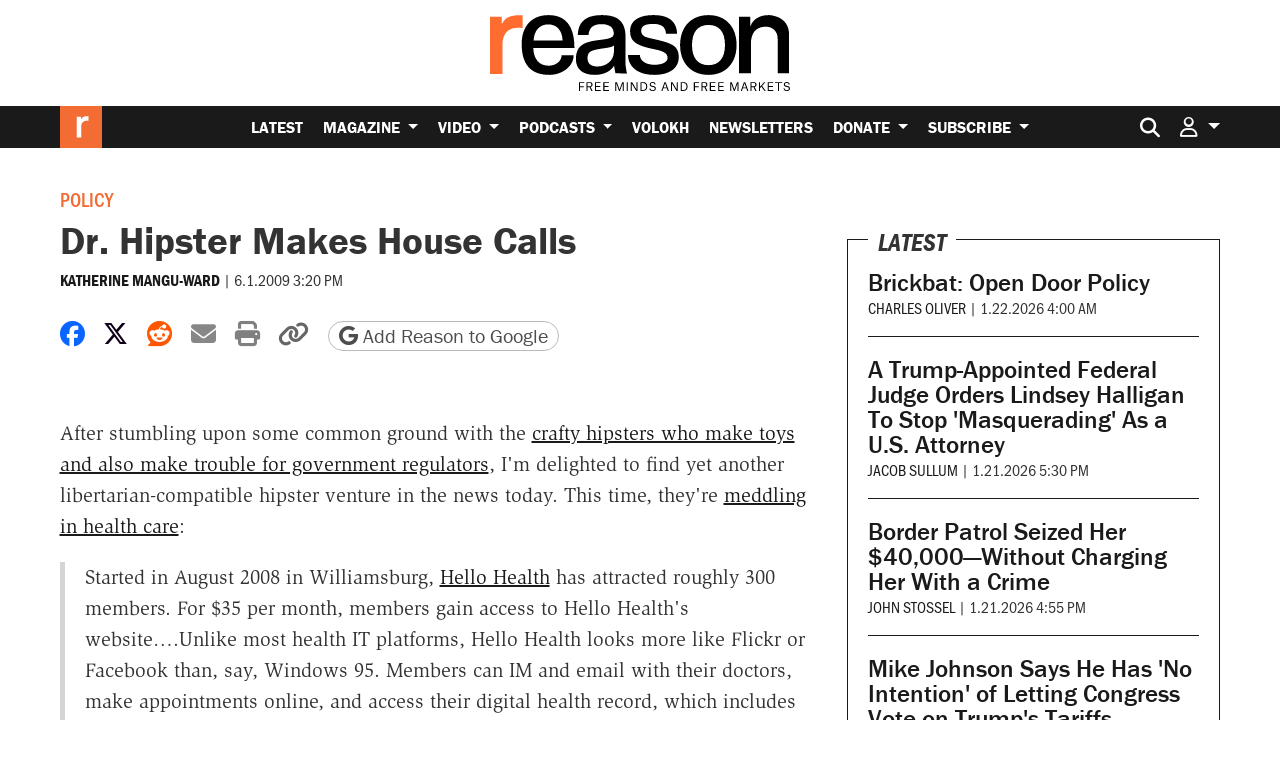

--- FILE ---
content_type: text/html; charset=utf-8
request_url: https://www.google.com/recaptcha/api2/anchor?ar=1&k=6LeMnkUaAAAAALL8T1-XAyB7vxpOeTExu6KwR48-&co=aHR0cHM6Ly9yZWFzb24uY29tOjQ0Mw..&hl=en&v=PoyoqOPhxBO7pBk68S4YbpHZ&size=invisible&anchor-ms=20000&execute-ms=30000&cb=32hqkjnane8d
body_size: 48625
content:
<!DOCTYPE HTML><html dir="ltr" lang="en"><head><meta http-equiv="Content-Type" content="text/html; charset=UTF-8">
<meta http-equiv="X-UA-Compatible" content="IE=edge">
<title>reCAPTCHA</title>
<style type="text/css">
/* cyrillic-ext */
@font-face {
  font-family: 'Roboto';
  font-style: normal;
  font-weight: 400;
  font-stretch: 100%;
  src: url(//fonts.gstatic.com/s/roboto/v48/KFO7CnqEu92Fr1ME7kSn66aGLdTylUAMa3GUBHMdazTgWw.woff2) format('woff2');
  unicode-range: U+0460-052F, U+1C80-1C8A, U+20B4, U+2DE0-2DFF, U+A640-A69F, U+FE2E-FE2F;
}
/* cyrillic */
@font-face {
  font-family: 'Roboto';
  font-style: normal;
  font-weight: 400;
  font-stretch: 100%;
  src: url(//fonts.gstatic.com/s/roboto/v48/KFO7CnqEu92Fr1ME7kSn66aGLdTylUAMa3iUBHMdazTgWw.woff2) format('woff2');
  unicode-range: U+0301, U+0400-045F, U+0490-0491, U+04B0-04B1, U+2116;
}
/* greek-ext */
@font-face {
  font-family: 'Roboto';
  font-style: normal;
  font-weight: 400;
  font-stretch: 100%;
  src: url(//fonts.gstatic.com/s/roboto/v48/KFO7CnqEu92Fr1ME7kSn66aGLdTylUAMa3CUBHMdazTgWw.woff2) format('woff2');
  unicode-range: U+1F00-1FFF;
}
/* greek */
@font-face {
  font-family: 'Roboto';
  font-style: normal;
  font-weight: 400;
  font-stretch: 100%;
  src: url(//fonts.gstatic.com/s/roboto/v48/KFO7CnqEu92Fr1ME7kSn66aGLdTylUAMa3-UBHMdazTgWw.woff2) format('woff2');
  unicode-range: U+0370-0377, U+037A-037F, U+0384-038A, U+038C, U+038E-03A1, U+03A3-03FF;
}
/* math */
@font-face {
  font-family: 'Roboto';
  font-style: normal;
  font-weight: 400;
  font-stretch: 100%;
  src: url(//fonts.gstatic.com/s/roboto/v48/KFO7CnqEu92Fr1ME7kSn66aGLdTylUAMawCUBHMdazTgWw.woff2) format('woff2');
  unicode-range: U+0302-0303, U+0305, U+0307-0308, U+0310, U+0312, U+0315, U+031A, U+0326-0327, U+032C, U+032F-0330, U+0332-0333, U+0338, U+033A, U+0346, U+034D, U+0391-03A1, U+03A3-03A9, U+03B1-03C9, U+03D1, U+03D5-03D6, U+03F0-03F1, U+03F4-03F5, U+2016-2017, U+2034-2038, U+203C, U+2040, U+2043, U+2047, U+2050, U+2057, U+205F, U+2070-2071, U+2074-208E, U+2090-209C, U+20D0-20DC, U+20E1, U+20E5-20EF, U+2100-2112, U+2114-2115, U+2117-2121, U+2123-214F, U+2190, U+2192, U+2194-21AE, U+21B0-21E5, U+21F1-21F2, U+21F4-2211, U+2213-2214, U+2216-22FF, U+2308-230B, U+2310, U+2319, U+231C-2321, U+2336-237A, U+237C, U+2395, U+239B-23B7, U+23D0, U+23DC-23E1, U+2474-2475, U+25AF, U+25B3, U+25B7, U+25BD, U+25C1, U+25CA, U+25CC, U+25FB, U+266D-266F, U+27C0-27FF, U+2900-2AFF, U+2B0E-2B11, U+2B30-2B4C, U+2BFE, U+3030, U+FF5B, U+FF5D, U+1D400-1D7FF, U+1EE00-1EEFF;
}
/* symbols */
@font-face {
  font-family: 'Roboto';
  font-style: normal;
  font-weight: 400;
  font-stretch: 100%;
  src: url(//fonts.gstatic.com/s/roboto/v48/KFO7CnqEu92Fr1ME7kSn66aGLdTylUAMaxKUBHMdazTgWw.woff2) format('woff2');
  unicode-range: U+0001-000C, U+000E-001F, U+007F-009F, U+20DD-20E0, U+20E2-20E4, U+2150-218F, U+2190, U+2192, U+2194-2199, U+21AF, U+21E6-21F0, U+21F3, U+2218-2219, U+2299, U+22C4-22C6, U+2300-243F, U+2440-244A, U+2460-24FF, U+25A0-27BF, U+2800-28FF, U+2921-2922, U+2981, U+29BF, U+29EB, U+2B00-2BFF, U+4DC0-4DFF, U+FFF9-FFFB, U+10140-1018E, U+10190-1019C, U+101A0, U+101D0-101FD, U+102E0-102FB, U+10E60-10E7E, U+1D2C0-1D2D3, U+1D2E0-1D37F, U+1F000-1F0FF, U+1F100-1F1AD, U+1F1E6-1F1FF, U+1F30D-1F30F, U+1F315, U+1F31C, U+1F31E, U+1F320-1F32C, U+1F336, U+1F378, U+1F37D, U+1F382, U+1F393-1F39F, U+1F3A7-1F3A8, U+1F3AC-1F3AF, U+1F3C2, U+1F3C4-1F3C6, U+1F3CA-1F3CE, U+1F3D4-1F3E0, U+1F3ED, U+1F3F1-1F3F3, U+1F3F5-1F3F7, U+1F408, U+1F415, U+1F41F, U+1F426, U+1F43F, U+1F441-1F442, U+1F444, U+1F446-1F449, U+1F44C-1F44E, U+1F453, U+1F46A, U+1F47D, U+1F4A3, U+1F4B0, U+1F4B3, U+1F4B9, U+1F4BB, U+1F4BF, U+1F4C8-1F4CB, U+1F4D6, U+1F4DA, U+1F4DF, U+1F4E3-1F4E6, U+1F4EA-1F4ED, U+1F4F7, U+1F4F9-1F4FB, U+1F4FD-1F4FE, U+1F503, U+1F507-1F50B, U+1F50D, U+1F512-1F513, U+1F53E-1F54A, U+1F54F-1F5FA, U+1F610, U+1F650-1F67F, U+1F687, U+1F68D, U+1F691, U+1F694, U+1F698, U+1F6AD, U+1F6B2, U+1F6B9-1F6BA, U+1F6BC, U+1F6C6-1F6CF, U+1F6D3-1F6D7, U+1F6E0-1F6EA, U+1F6F0-1F6F3, U+1F6F7-1F6FC, U+1F700-1F7FF, U+1F800-1F80B, U+1F810-1F847, U+1F850-1F859, U+1F860-1F887, U+1F890-1F8AD, U+1F8B0-1F8BB, U+1F8C0-1F8C1, U+1F900-1F90B, U+1F93B, U+1F946, U+1F984, U+1F996, U+1F9E9, U+1FA00-1FA6F, U+1FA70-1FA7C, U+1FA80-1FA89, U+1FA8F-1FAC6, U+1FACE-1FADC, U+1FADF-1FAE9, U+1FAF0-1FAF8, U+1FB00-1FBFF;
}
/* vietnamese */
@font-face {
  font-family: 'Roboto';
  font-style: normal;
  font-weight: 400;
  font-stretch: 100%;
  src: url(//fonts.gstatic.com/s/roboto/v48/KFO7CnqEu92Fr1ME7kSn66aGLdTylUAMa3OUBHMdazTgWw.woff2) format('woff2');
  unicode-range: U+0102-0103, U+0110-0111, U+0128-0129, U+0168-0169, U+01A0-01A1, U+01AF-01B0, U+0300-0301, U+0303-0304, U+0308-0309, U+0323, U+0329, U+1EA0-1EF9, U+20AB;
}
/* latin-ext */
@font-face {
  font-family: 'Roboto';
  font-style: normal;
  font-weight: 400;
  font-stretch: 100%;
  src: url(//fonts.gstatic.com/s/roboto/v48/KFO7CnqEu92Fr1ME7kSn66aGLdTylUAMa3KUBHMdazTgWw.woff2) format('woff2');
  unicode-range: U+0100-02BA, U+02BD-02C5, U+02C7-02CC, U+02CE-02D7, U+02DD-02FF, U+0304, U+0308, U+0329, U+1D00-1DBF, U+1E00-1E9F, U+1EF2-1EFF, U+2020, U+20A0-20AB, U+20AD-20C0, U+2113, U+2C60-2C7F, U+A720-A7FF;
}
/* latin */
@font-face {
  font-family: 'Roboto';
  font-style: normal;
  font-weight: 400;
  font-stretch: 100%;
  src: url(//fonts.gstatic.com/s/roboto/v48/KFO7CnqEu92Fr1ME7kSn66aGLdTylUAMa3yUBHMdazQ.woff2) format('woff2');
  unicode-range: U+0000-00FF, U+0131, U+0152-0153, U+02BB-02BC, U+02C6, U+02DA, U+02DC, U+0304, U+0308, U+0329, U+2000-206F, U+20AC, U+2122, U+2191, U+2193, U+2212, U+2215, U+FEFF, U+FFFD;
}
/* cyrillic-ext */
@font-face {
  font-family: 'Roboto';
  font-style: normal;
  font-weight: 500;
  font-stretch: 100%;
  src: url(//fonts.gstatic.com/s/roboto/v48/KFO7CnqEu92Fr1ME7kSn66aGLdTylUAMa3GUBHMdazTgWw.woff2) format('woff2');
  unicode-range: U+0460-052F, U+1C80-1C8A, U+20B4, U+2DE0-2DFF, U+A640-A69F, U+FE2E-FE2F;
}
/* cyrillic */
@font-face {
  font-family: 'Roboto';
  font-style: normal;
  font-weight: 500;
  font-stretch: 100%;
  src: url(//fonts.gstatic.com/s/roboto/v48/KFO7CnqEu92Fr1ME7kSn66aGLdTylUAMa3iUBHMdazTgWw.woff2) format('woff2');
  unicode-range: U+0301, U+0400-045F, U+0490-0491, U+04B0-04B1, U+2116;
}
/* greek-ext */
@font-face {
  font-family: 'Roboto';
  font-style: normal;
  font-weight: 500;
  font-stretch: 100%;
  src: url(//fonts.gstatic.com/s/roboto/v48/KFO7CnqEu92Fr1ME7kSn66aGLdTylUAMa3CUBHMdazTgWw.woff2) format('woff2');
  unicode-range: U+1F00-1FFF;
}
/* greek */
@font-face {
  font-family: 'Roboto';
  font-style: normal;
  font-weight: 500;
  font-stretch: 100%;
  src: url(//fonts.gstatic.com/s/roboto/v48/KFO7CnqEu92Fr1ME7kSn66aGLdTylUAMa3-UBHMdazTgWw.woff2) format('woff2');
  unicode-range: U+0370-0377, U+037A-037F, U+0384-038A, U+038C, U+038E-03A1, U+03A3-03FF;
}
/* math */
@font-face {
  font-family: 'Roboto';
  font-style: normal;
  font-weight: 500;
  font-stretch: 100%;
  src: url(//fonts.gstatic.com/s/roboto/v48/KFO7CnqEu92Fr1ME7kSn66aGLdTylUAMawCUBHMdazTgWw.woff2) format('woff2');
  unicode-range: U+0302-0303, U+0305, U+0307-0308, U+0310, U+0312, U+0315, U+031A, U+0326-0327, U+032C, U+032F-0330, U+0332-0333, U+0338, U+033A, U+0346, U+034D, U+0391-03A1, U+03A3-03A9, U+03B1-03C9, U+03D1, U+03D5-03D6, U+03F0-03F1, U+03F4-03F5, U+2016-2017, U+2034-2038, U+203C, U+2040, U+2043, U+2047, U+2050, U+2057, U+205F, U+2070-2071, U+2074-208E, U+2090-209C, U+20D0-20DC, U+20E1, U+20E5-20EF, U+2100-2112, U+2114-2115, U+2117-2121, U+2123-214F, U+2190, U+2192, U+2194-21AE, U+21B0-21E5, U+21F1-21F2, U+21F4-2211, U+2213-2214, U+2216-22FF, U+2308-230B, U+2310, U+2319, U+231C-2321, U+2336-237A, U+237C, U+2395, U+239B-23B7, U+23D0, U+23DC-23E1, U+2474-2475, U+25AF, U+25B3, U+25B7, U+25BD, U+25C1, U+25CA, U+25CC, U+25FB, U+266D-266F, U+27C0-27FF, U+2900-2AFF, U+2B0E-2B11, U+2B30-2B4C, U+2BFE, U+3030, U+FF5B, U+FF5D, U+1D400-1D7FF, U+1EE00-1EEFF;
}
/* symbols */
@font-face {
  font-family: 'Roboto';
  font-style: normal;
  font-weight: 500;
  font-stretch: 100%;
  src: url(//fonts.gstatic.com/s/roboto/v48/KFO7CnqEu92Fr1ME7kSn66aGLdTylUAMaxKUBHMdazTgWw.woff2) format('woff2');
  unicode-range: U+0001-000C, U+000E-001F, U+007F-009F, U+20DD-20E0, U+20E2-20E4, U+2150-218F, U+2190, U+2192, U+2194-2199, U+21AF, U+21E6-21F0, U+21F3, U+2218-2219, U+2299, U+22C4-22C6, U+2300-243F, U+2440-244A, U+2460-24FF, U+25A0-27BF, U+2800-28FF, U+2921-2922, U+2981, U+29BF, U+29EB, U+2B00-2BFF, U+4DC0-4DFF, U+FFF9-FFFB, U+10140-1018E, U+10190-1019C, U+101A0, U+101D0-101FD, U+102E0-102FB, U+10E60-10E7E, U+1D2C0-1D2D3, U+1D2E0-1D37F, U+1F000-1F0FF, U+1F100-1F1AD, U+1F1E6-1F1FF, U+1F30D-1F30F, U+1F315, U+1F31C, U+1F31E, U+1F320-1F32C, U+1F336, U+1F378, U+1F37D, U+1F382, U+1F393-1F39F, U+1F3A7-1F3A8, U+1F3AC-1F3AF, U+1F3C2, U+1F3C4-1F3C6, U+1F3CA-1F3CE, U+1F3D4-1F3E0, U+1F3ED, U+1F3F1-1F3F3, U+1F3F5-1F3F7, U+1F408, U+1F415, U+1F41F, U+1F426, U+1F43F, U+1F441-1F442, U+1F444, U+1F446-1F449, U+1F44C-1F44E, U+1F453, U+1F46A, U+1F47D, U+1F4A3, U+1F4B0, U+1F4B3, U+1F4B9, U+1F4BB, U+1F4BF, U+1F4C8-1F4CB, U+1F4D6, U+1F4DA, U+1F4DF, U+1F4E3-1F4E6, U+1F4EA-1F4ED, U+1F4F7, U+1F4F9-1F4FB, U+1F4FD-1F4FE, U+1F503, U+1F507-1F50B, U+1F50D, U+1F512-1F513, U+1F53E-1F54A, U+1F54F-1F5FA, U+1F610, U+1F650-1F67F, U+1F687, U+1F68D, U+1F691, U+1F694, U+1F698, U+1F6AD, U+1F6B2, U+1F6B9-1F6BA, U+1F6BC, U+1F6C6-1F6CF, U+1F6D3-1F6D7, U+1F6E0-1F6EA, U+1F6F0-1F6F3, U+1F6F7-1F6FC, U+1F700-1F7FF, U+1F800-1F80B, U+1F810-1F847, U+1F850-1F859, U+1F860-1F887, U+1F890-1F8AD, U+1F8B0-1F8BB, U+1F8C0-1F8C1, U+1F900-1F90B, U+1F93B, U+1F946, U+1F984, U+1F996, U+1F9E9, U+1FA00-1FA6F, U+1FA70-1FA7C, U+1FA80-1FA89, U+1FA8F-1FAC6, U+1FACE-1FADC, U+1FADF-1FAE9, U+1FAF0-1FAF8, U+1FB00-1FBFF;
}
/* vietnamese */
@font-face {
  font-family: 'Roboto';
  font-style: normal;
  font-weight: 500;
  font-stretch: 100%;
  src: url(//fonts.gstatic.com/s/roboto/v48/KFO7CnqEu92Fr1ME7kSn66aGLdTylUAMa3OUBHMdazTgWw.woff2) format('woff2');
  unicode-range: U+0102-0103, U+0110-0111, U+0128-0129, U+0168-0169, U+01A0-01A1, U+01AF-01B0, U+0300-0301, U+0303-0304, U+0308-0309, U+0323, U+0329, U+1EA0-1EF9, U+20AB;
}
/* latin-ext */
@font-face {
  font-family: 'Roboto';
  font-style: normal;
  font-weight: 500;
  font-stretch: 100%;
  src: url(//fonts.gstatic.com/s/roboto/v48/KFO7CnqEu92Fr1ME7kSn66aGLdTylUAMa3KUBHMdazTgWw.woff2) format('woff2');
  unicode-range: U+0100-02BA, U+02BD-02C5, U+02C7-02CC, U+02CE-02D7, U+02DD-02FF, U+0304, U+0308, U+0329, U+1D00-1DBF, U+1E00-1E9F, U+1EF2-1EFF, U+2020, U+20A0-20AB, U+20AD-20C0, U+2113, U+2C60-2C7F, U+A720-A7FF;
}
/* latin */
@font-face {
  font-family: 'Roboto';
  font-style: normal;
  font-weight: 500;
  font-stretch: 100%;
  src: url(//fonts.gstatic.com/s/roboto/v48/KFO7CnqEu92Fr1ME7kSn66aGLdTylUAMa3yUBHMdazQ.woff2) format('woff2');
  unicode-range: U+0000-00FF, U+0131, U+0152-0153, U+02BB-02BC, U+02C6, U+02DA, U+02DC, U+0304, U+0308, U+0329, U+2000-206F, U+20AC, U+2122, U+2191, U+2193, U+2212, U+2215, U+FEFF, U+FFFD;
}
/* cyrillic-ext */
@font-face {
  font-family: 'Roboto';
  font-style: normal;
  font-weight: 900;
  font-stretch: 100%;
  src: url(//fonts.gstatic.com/s/roboto/v48/KFO7CnqEu92Fr1ME7kSn66aGLdTylUAMa3GUBHMdazTgWw.woff2) format('woff2');
  unicode-range: U+0460-052F, U+1C80-1C8A, U+20B4, U+2DE0-2DFF, U+A640-A69F, U+FE2E-FE2F;
}
/* cyrillic */
@font-face {
  font-family: 'Roboto';
  font-style: normal;
  font-weight: 900;
  font-stretch: 100%;
  src: url(//fonts.gstatic.com/s/roboto/v48/KFO7CnqEu92Fr1ME7kSn66aGLdTylUAMa3iUBHMdazTgWw.woff2) format('woff2');
  unicode-range: U+0301, U+0400-045F, U+0490-0491, U+04B0-04B1, U+2116;
}
/* greek-ext */
@font-face {
  font-family: 'Roboto';
  font-style: normal;
  font-weight: 900;
  font-stretch: 100%;
  src: url(//fonts.gstatic.com/s/roboto/v48/KFO7CnqEu92Fr1ME7kSn66aGLdTylUAMa3CUBHMdazTgWw.woff2) format('woff2');
  unicode-range: U+1F00-1FFF;
}
/* greek */
@font-face {
  font-family: 'Roboto';
  font-style: normal;
  font-weight: 900;
  font-stretch: 100%;
  src: url(//fonts.gstatic.com/s/roboto/v48/KFO7CnqEu92Fr1ME7kSn66aGLdTylUAMa3-UBHMdazTgWw.woff2) format('woff2');
  unicode-range: U+0370-0377, U+037A-037F, U+0384-038A, U+038C, U+038E-03A1, U+03A3-03FF;
}
/* math */
@font-face {
  font-family: 'Roboto';
  font-style: normal;
  font-weight: 900;
  font-stretch: 100%;
  src: url(//fonts.gstatic.com/s/roboto/v48/KFO7CnqEu92Fr1ME7kSn66aGLdTylUAMawCUBHMdazTgWw.woff2) format('woff2');
  unicode-range: U+0302-0303, U+0305, U+0307-0308, U+0310, U+0312, U+0315, U+031A, U+0326-0327, U+032C, U+032F-0330, U+0332-0333, U+0338, U+033A, U+0346, U+034D, U+0391-03A1, U+03A3-03A9, U+03B1-03C9, U+03D1, U+03D5-03D6, U+03F0-03F1, U+03F4-03F5, U+2016-2017, U+2034-2038, U+203C, U+2040, U+2043, U+2047, U+2050, U+2057, U+205F, U+2070-2071, U+2074-208E, U+2090-209C, U+20D0-20DC, U+20E1, U+20E5-20EF, U+2100-2112, U+2114-2115, U+2117-2121, U+2123-214F, U+2190, U+2192, U+2194-21AE, U+21B0-21E5, U+21F1-21F2, U+21F4-2211, U+2213-2214, U+2216-22FF, U+2308-230B, U+2310, U+2319, U+231C-2321, U+2336-237A, U+237C, U+2395, U+239B-23B7, U+23D0, U+23DC-23E1, U+2474-2475, U+25AF, U+25B3, U+25B7, U+25BD, U+25C1, U+25CA, U+25CC, U+25FB, U+266D-266F, U+27C0-27FF, U+2900-2AFF, U+2B0E-2B11, U+2B30-2B4C, U+2BFE, U+3030, U+FF5B, U+FF5D, U+1D400-1D7FF, U+1EE00-1EEFF;
}
/* symbols */
@font-face {
  font-family: 'Roboto';
  font-style: normal;
  font-weight: 900;
  font-stretch: 100%;
  src: url(//fonts.gstatic.com/s/roboto/v48/KFO7CnqEu92Fr1ME7kSn66aGLdTylUAMaxKUBHMdazTgWw.woff2) format('woff2');
  unicode-range: U+0001-000C, U+000E-001F, U+007F-009F, U+20DD-20E0, U+20E2-20E4, U+2150-218F, U+2190, U+2192, U+2194-2199, U+21AF, U+21E6-21F0, U+21F3, U+2218-2219, U+2299, U+22C4-22C6, U+2300-243F, U+2440-244A, U+2460-24FF, U+25A0-27BF, U+2800-28FF, U+2921-2922, U+2981, U+29BF, U+29EB, U+2B00-2BFF, U+4DC0-4DFF, U+FFF9-FFFB, U+10140-1018E, U+10190-1019C, U+101A0, U+101D0-101FD, U+102E0-102FB, U+10E60-10E7E, U+1D2C0-1D2D3, U+1D2E0-1D37F, U+1F000-1F0FF, U+1F100-1F1AD, U+1F1E6-1F1FF, U+1F30D-1F30F, U+1F315, U+1F31C, U+1F31E, U+1F320-1F32C, U+1F336, U+1F378, U+1F37D, U+1F382, U+1F393-1F39F, U+1F3A7-1F3A8, U+1F3AC-1F3AF, U+1F3C2, U+1F3C4-1F3C6, U+1F3CA-1F3CE, U+1F3D4-1F3E0, U+1F3ED, U+1F3F1-1F3F3, U+1F3F5-1F3F7, U+1F408, U+1F415, U+1F41F, U+1F426, U+1F43F, U+1F441-1F442, U+1F444, U+1F446-1F449, U+1F44C-1F44E, U+1F453, U+1F46A, U+1F47D, U+1F4A3, U+1F4B0, U+1F4B3, U+1F4B9, U+1F4BB, U+1F4BF, U+1F4C8-1F4CB, U+1F4D6, U+1F4DA, U+1F4DF, U+1F4E3-1F4E6, U+1F4EA-1F4ED, U+1F4F7, U+1F4F9-1F4FB, U+1F4FD-1F4FE, U+1F503, U+1F507-1F50B, U+1F50D, U+1F512-1F513, U+1F53E-1F54A, U+1F54F-1F5FA, U+1F610, U+1F650-1F67F, U+1F687, U+1F68D, U+1F691, U+1F694, U+1F698, U+1F6AD, U+1F6B2, U+1F6B9-1F6BA, U+1F6BC, U+1F6C6-1F6CF, U+1F6D3-1F6D7, U+1F6E0-1F6EA, U+1F6F0-1F6F3, U+1F6F7-1F6FC, U+1F700-1F7FF, U+1F800-1F80B, U+1F810-1F847, U+1F850-1F859, U+1F860-1F887, U+1F890-1F8AD, U+1F8B0-1F8BB, U+1F8C0-1F8C1, U+1F900-1F90B, U+1F93B, U+1F946, U+1F984, U+1F996, U+1F9E9, U+1FA00-1FA6F, U+1FA70-1FA7C, U+1FA80-1FA89, U+1FA8F-1FAC6, U+1FACE-1FADC, U+1FADF-1FAE9, U+1FAF0-1FAF8, U+1FB00-1FBFF;
}
/* vietnamese */
@font-face {
  font-family: 'Roboto';
  font-style: normal;
  font-weight: 900;
  font-stretch: 100%;
  src: url(//fonts.gstatic.com/s/roboto/v48/KFO7CnqEu92Fr1ME7kSn66aGLdTylUAMa3OUBHMdazTgWw.woff2) format('woff2');
  unicode-range: U+0102-0103, U+0110-0111, U+0128-0129, U+0168-0169, U+01A0-01A1, U+01AF-01B0, U+0300-0301, U+0303-0304, U+0308-0309, U+0323, U+0329, U+1EA0-1EF9, U+20AB;
}
/* latin-ext */
@font-face {
  font-family: 'Roboto';
  font-style: normal;
  font-weight: 900;
  font-stretch: 100%;
  src: url(//fonts.gstatic.com/s/roboto/v48/KFO7CnqEu92Fr1ME7kSn66aGLdTylUAMa3KUBHMdazTgWw.woff2) format('woff2');
  unicode-range: U+0100-02BA, U+02BD-02C5, U+02C7-02CC, U+02CE-02D7, U+02DD-02FF, U+0304, U+0308, U+0329, U+1D00-1DBF, U+1E00-1E9F, U+1EF2-1EFF, U+2020, U+20A0-20AB, U+20AD-20C0, U+2113, U+2C60-2C7F, U+A720-A7FF;
}
/* latin */
@font-face {
  font-family: 'Roboto';
  font-style: normal;
  font-weight: 900;
  font-stretch: 100%;
  src: url(//fonts.gstatic.com/s/roboto/v48/KFO7CnqEu92Fr1ME7kSn66aGLdTylUAMa3yUBHMdazQ.woff2) format('woff2');
  unicode-range: U+0000-00FF, U+0131, U+0152-0153, U+02BB-02BC, U+02C6, U+02DA, U+02DC, U+0304, U+0308, U+0329, U+2000-206F, U+20AC, U+2122, U+2191, U+2193, U+2212, U+2215, U+FEFF, U+FFFD;
}

</style>
<link rel="stylesheet" type="text/css" href="https://www.gstatic.com/recaptcha/releases/PoyoqOPhxBO7pBk68S4YbpHZ/styles__ltr.css">
<script nonce="fsL14OiHMBc6mRokPO_xzQ" type="text/javascript">window['__recaptcha_api'] = 'https://www.google.com/recaptcha/api2/';</script>
<script type="text/javascript" src="https://www.gstatic.com/recaptcha/releases/PoyoqOPhxBO7pBk68S4YbpHZ/recaptcha__en.js" nonce="fsL14OiHMBc6mRokPO_xzQ">
      
    </script></head>
<body><div id="rc-anchor-alert" class="rc-anchor-alert"></div>
<input type="hidden" id="recaptcha-token" value="[base64]">
<script type="text/javascript" nonce="fsL14OiHMBc6mRokPO_xzQ">
      recaptcha.anchor.Main.init("[\x22ainput\x22,[\x22bgdata\x22,\x22\x22,\[base64]/[base64]/[base64]/[base64]/[base64]/UltsKytdPUU6KEU8MjA0OD9SW2wrK109RT4+NnwxOTI6KChFJjY0NTEyKT09NTUyOTYmJk0rMTxjLmxlbmd0aCYmKGMuY2hhckNvZGVBdChNKzEpJjY0NTEyKT09NTYzMjA/[base64]/[base64]/[base64]/[base64]/[base64]/[base64]/[base64]\x22,\[base64]\\u003d\x22,\x22FMKnYw7DmMKlK13CvcK9JMOBN1DDvsKHw5toBcKXw6BSwprDoFBNw77Ct3PDol/Ck8K4w4nClCZDMMOCw443dQXCh8KVGXQ1w6g6G8OPaS18QsOcwpN1VMKUw5HDnl/[base64]/w5J5Z2/DrMK5az/DmHMkQMOFwqrCpsOMw5PDuMO3w4BYw4nDgcKLwpJSw5/Ds8O9wp7CtcOMYgg3w7/CjsOhw4XDiiIPNCB+w4/DjcOeGm/DpFnDhMOoRV/Co8ODbMKlwp/Dp8Ofw4rCpsKJwo1dw7c9wqduw7jDpl3CtW7DsnrDkMKtw4PDhx5rwrZNT8KHOsKcIcOkwoPCl8KXd8KgwqF/D250H8KHL8OCw5YvwqZPRsKBwqALVhFCw555csK0wrk7w7HDtU9EWAPDtcONwr/Co8OyORrCmsOmwq8PwqErw5x0J8O2Z0NCKsOge8KwC8O9FwrCvlcvw5PDkWI1w5BjwpEEw6DCtHMMLcO3wrnDnkg0w6fCqFzCncKCLG3Dl8OdJ1hxQVkRDMKzwrnDtXPCl8OSw43DskHDl8OyRA3DsxBCwoZxw65lwrrCgMKMwogqMMKVSSvCti/CqizCogDDiXoPw5/DmcKwOjIew5I9fMO9wr8qY8O5YmZnQMOLLcOFSMOWwqTCnGzCjkYuB8O5AQjCqsKPwpjDv2Vawp59HsOyLcOfw7HDvx5sw4HDhFpGw6DCiMKswrDDrcOewonCnVzDuShHw5/CqR/Co8KAAFYBw5nDlsK/PnbCv8K9w4UWNFTDvnTCgcKFwrLCmy4LwrPCuhDCpMOxw546wp4Hw7/DqjkeFsKuw6bDj2gAFcOfZcKLJw7DisKXYizCgcK4w60rwokrFwHCisOFwpc/R8OFwqA/a8O0YcOwPMOXGTZSw7YLwoFKw6LDmXvDuRzCrMOfwpvCj8KFKsKHw5TCggnDmcO1ZcOHXHU1CywQOsKBwo3CpCgZw7HCvm3CsAfCoS9vwrfDnMKcw7dgD189w4DCpV/[base64]/[base64]/Dni/DlcKCwqwUCsKXBSchw5J3wow7MwrDiDMyw7kRw7Fiw4rCj33ClkEXwpPDjTc3FlDCol11wofCq2LDn2vDjsKFYV4Qw5XDnBrDrTnDmcKGw4/ClMKWw5hlwrNNGx7Csz1rw7bClMKiPMK4wpnCqMO2wpImOcOqJsO/wpBKw40OVBkIGx/[base64]/[base64]/QsKYAlfCkxPDjHEowqwADX0xKsK8wrtYKG0yWWfCljvCisKOKcK8R0TClBIYw71iw5rCsWFDw7gQTyTCqcKzwoVNw5PCuMOKbX4dwqDDkcKow5t2E8OVw5Zzw4/DoMO/wpYow7ZFw7TCvMO9SwHDki7Cv8OIcWd7wrtxBEHDnsKeN8Kvw6Frw7Vow4XDqcKxw75mworCgcOtw4fCgWl4ZTbCr8K/wp3DkWdRw7NMwr/Cunl0wpnCrnzDnMKVw5Y5w43DvsOmwpUcXsOvJcODwqLDjcKfwog2d1A6w7JYw43ClQjCoRYwaQwhJXTCn8KpW8KXwrZXN8OlbcKsUwJCU8OqDjAhwqROw7AyQ8KbecOQwqfCu3vCkxEmFMKiwr/DpBgMPsKALsOpeFsUw7/Cn8OxDkXCvcKlw7UmGh3CgcKzw6dpcsKsSzHDm3ZNwqBKwpzDtMOgVcORwrzChMKkwq7Cn2Fcw4vDlMKQMzTCg8OvwoRhD8K3DzISDMK5X8Orw6jDtmgzFsKZdMOsw5/DgUbCiMOwZsKQJCnCusO5AsKXw5A3ZAogaMKlAcORw5PCg8KNwp4wb8O0ZMOsw55nw5jDhMKSAETDrwMYwokyLFBewr3DpTjCjMKSemY3w5YYHF7CmMOVwqLCucKow7fCs8KLw7PDqw5Ww6HClTfDpcO1woIUeFLCgsOAwpjDuMK9w7h9wqHDkz4QfHfDgBjChFE/[base64]/w6J7fxBxXsOIw60pGEV8bTwVwpt8bsOCw75wwpgqw5HClMObw4VdEMKHYkfDr8OGw5HCjMKtw6MYA8OZe8KMw5zCnDwzJ8KCwqjCqcKww50Jw5HChwdNVsKZUXcILcO/w4o2HMOAAcKPN1LDpi5cIcKICRjDoMO0VHPChMK/wqPDqcKBFMOcw5LDmkTCgMOkw6jDgifDrGHCnsODD8Kkw4Y6awZVwo0ZHhsYw5/CgMKRw57DscKjwp7DmMObwpdRe8O/w57ChMO8w6ovHHfDqyYND1MXw6oew6sewqfCk1bDm2tGGwrDhMKdV3rCjSzDjsKGHgTDisOGw6rCvMK/P0doAntyLsKmw48PBz/Co3xOw4LDu0dWwpYswprDqcOZEcOSw6fDnsKBDl3Cr8O+J8KwwrlvwqvDm8KSHmTDgT4bw4bDjBQQSsKgbnFsw5XCtcOAw5PDksO0CXTCoR4uKsOpP8K/QMOZw5BAGTPDosOww7nDusKiwrXCrcKWwq8vNsK4woHDucO+fBfCncKzZsONw45/wobCoMKiw7RjF8OfbsKkwqAgwp3Co8K6Sl3DucKhw5bCvm4dwq8fRcK4wpAzW2jCm8KoMH5rw7LCmEZYwrzDgUbCt0fDlkHCtyZvwoPDmMKBwp/Cv8KCwqU1RcOhZ8OUbMOFFVLCqMK6KipXwrfDm2pQwq8eIRcFPlUTw6fCi8OCw6bDjMK1wrNxw4gWZGAAwoZlKTbClsOAw4nCncKQw6LCrirDsEN0w5zCvMOWJ8OHZA/CoFfDoEzCqcKTGAUnZkDCrHnDjsKHwrRqUiZYw7TDqSUUKn/Ci33CnyRRViTCqsK/U8OkVBEUwqpRGMOuw4hqUWU2asOnw4jChcKjISJrw47DuMKCFFYId8OlKcOKdHrDi2gvwq/[base64]/w4lvPTVfwrN5w60vY8OSEsK6woVzPMOLw6nCnsK7PTFWw6hrw47DqHBhwovDk8O3CxfChMOFw6JhG8KuTcKXwojClsOjRMOGFn5Twr9rOMOJRsOpw5/Dlyk+wrVXP2UYwoPCtsOENcOfwoFcw4HDhMOzwoTCnihcMcKee8O/IAfDv1vCs8Otwp3DrsKgwpbDtMK5ATRsw6liVgBsXsOBVCPCmMK/[base64]/CtMOLwpJpDh/Cs2VZwqluw6AZHsONNcOkwpYrw4dgw4xVwod8ZE3DpHfCvCHDvVNjw4/DtMOrZsOZw53DhcOPwr3DssOIwozDgMKew4XDnMOsOERWU2h9wrPCkAxHU8KNJsK8AcKcwoMawpvDojkiwo8nwqtowr1PTEMtw7MsX3EyG8K+OsO0JUl3w6DDtcKowqnDgzgqWcOtcjrClsOaM8KFfF7CvMKcwqIwPMKHZ8O+w70OQ8OhasK/w4Evw5FfwqzDncK7wrzCnS/CqsKMw7F5ecKxNsK/[base64]/DuE3Dg8O/McKJW8KoeMOVw5Ryw5taL0lFOmY/[base64]/w5DDu8O/FRLCvcKfLkPCssOnQx7DkznDnHPDrx/CssK8w4kzw6XClAVgcWfCksKYfcKnwpFFdF7CuMKxFzkuwoInJx0hKxoVw4fDo8K/wqpXworDhsOaF8OHX8K7IHbCjMKBMsO9RMOvw4BDBS3CgcOqR8OnZsKnw7EQEAQlwoXDskwFLcO+wpbDqsKuwpJpw4vCnjdjA2N8LMKhAsKHw6UfwqJUbMKrTHpxwoHCoWrDqH/DucKlw6jCisKIwrkCw55mEMO3w5vCjMKTV3vClmx2wqvDnAp5wqY6VMOlCcOgOCAlwoNbRMK8wr7CusKpH8OvBMKGw7JNK2PDicKGHMKEA8KZZVQEwrJqw4x/[base64]/DugfCm3/Dk1jCmB3Dt8KkwrR7w77DjsOxwphDwqVpw7sywp07w77DrMKMNjrDvSvDmQ7CvMOVPsOHSMKBLMOkLcOHHMKuawVhZDTCmsKFM8OnwqNLEjw0H8OBwo5aBcOBO8OaVMKdwqjDj8Kwwr8WecOsOz/[base64]/DulXClMKdw7nDl3fCiMOFwozCiy3Cg8OLa8KTNBzCsSjCkn/DgMKTMnxnw43DtcOSw455VituwqHDs1/[base64]/Cm8OPwr0EZMKQwp8rC8KYXDEFw7bClcOrwqvDri4mFFM1ScO1wprComEBw7s3bcK1wpV2UcOywqrDr3gVwoERwpJjwoYrwpDCrUrCncK7BlnClEDDt8KDCUfCpsKVYx3CpsKwek4Vw6HCtXvDv8KMXcKdQQjCn8KIw6LDkMK7wqnDkmE2aFJ3RcKKNllEwrp/I8OZwpx4MmVrw5jChAQMJWBXw5nDqMOKM8Oiw4VJw4d2w7EzwpbChXN6eCoPPxh0GzfDucOsQg09I1zDpEvDmAfDoMOWPlxrZE40OMKxwqrDqmN4YzAxw5LCvsOGIMORw5sTKMOLLV9XF2rCvsK6Fi7DliJ/[base64]/Cl8KlOxkMYiTClsKPIcOYWTZpNB1uF3PCpcKJGH8qA1pvwr3DnyPDp8Kuw5NNw73CjH4RwpsrwqMuclvDqcK+LcO3wqLClsKbUsOnUsOuAwZlPXNADy0Kwq/CuG3CskssOFPDscKgPEnDsMKGbFrCkQEsaMK6SQrDjMKOwqXDsx8Sd8KIRsK3woIMwrLCtcOIZCMQwrrCvsOgwokTdQPCtcKKw5ZRw6XCu8OLOMOsVyBuworCkMO+w454wpDCvn/DuxpUbMOzwqAuB3EkBMKtUcOTwo7DscOdw6LDpMKRw49kwp3Co8KmG8OEBcOWbQfCocK1wqNFwphewrs1eC7CixzCgT17H8OHCHbDgMKvFMKZR33DgsOAH8K4ZVrDpMO5RgDDsgnDlcOjFsOvITHDm8OFf24Te1J/W8OrNCUPw4dJW8Khw5BGw5HCnnUlwrPChMKVw7vDq8KYSMKLeCJgGRUwbgDDqMO+ZkJYEMKzKFnCq8Khw4rDqGoLw5zCmcOoZRInwrYCEcKIf8KHbgPChsKAwrA8SRrDvcOMbsOjw60Sw4zDkSnCmEDDjy1UwqIWwrrDu8Kvw45PIl/DrsOuwrHDtipZw6zDiMKRI8KiwoXDvSjDj8K7wrXCrcK3w7/DlcOgw6TClAjDvMKrw4lWSgRBwrbClcOCw4/[base64]/Cm1PDpCzCslh2w6tPTTsZKcKZdMKsExEGOyV7JcOgwrjDsQ3Dl8OVw6DDq2zCgcKYwrweIkTCicKUDcK1cmRsw61mw5TCksKiwq/DscKSwrlfD8O2w61wKsO/[base64]/wqzCpMKady7DrQlYHjTCpcOEa8O4w7zCtcOawq8REnDDucOzw6DClsKgJ8KlBV3CuV0Rw68ow7DCicKMw4DClMKmVcKmw4pswrsrwqbDsMOZeWZzRml9wqBrwpohwqHCusKkw7XDrR3DhkzDqsKKBS/CmMKRY8OhJsKeaMKUTwnDnsOGwqcRwpTDmm9EPwvCn8KIw7YHC8KAYmHCiQHDpV0XwodSYAVhwpcuSsOmG3nCsCLDncOcw7kuwoAew4HDuCvDpcKow6Z4wo5Pw7NLwoEOGT/CvsKHw58bK8KFHMO7wq19djtaDB07LcKKw5cSw6XDtwlMw6bCmhsBYMKDC8KVXMK5eMKLw4BaOcOWw6Qhw5zDuiRVw7MCNcKKw5IFKjlZw74eLmnClTJZwodndcOkw7PDrsK6AnZwwr12OR/CnDLDn8KLw6QKwooaw7fDp13CnsOkw4XDv8K/[base64]/CpcKjazwudkhbH8OId8O1GS/[base64]/UsO0BsO0SsK4TcKYwq8GwpASw4cew4R4esKNLwPClsOBWjRnHjoUJMKQQcKWNMOyw41sfTHCo2LCigDDn8Ouw6UnSTzCo8O4wprCtMOEw4jCqMOPw5UiVcOCAU0Dw4jCpcKxXA/CqQc1VsKpJXLDk8K2w5VAU8KGw75+w7TDvsKqDhobwpvCj8KJABk/[base64]/w77DiE3ClsKFwrnDkhh5Hl/DvsO+e30ZNMK/[base64]/ChzLCusOFOcODDUBXV8OXe8OVTgw8b8O8LMKswp/CpsOGwq3DnApKw4Z+w6bCiMOxOsKSc8KmPMOYP8OOT8Kqw5XDn33CikvDgCljO8Kqw73CmcOewobDusKhYMOtwr/DoUAdcWnCgBnDoTVxL8K0w4TDjxbDoVQiNsOQw7hSwrVwAS/[base64]/Dm37DoMOzN8Oew77DlMKrXsO4w7QPQcO8wr84wrNLw6XCicKcIXYqwp/CosO3wrkFw7LCjQPDpsK9NQjCmxJrwo/[base64]/CjMKbwpFlwrxQRMK0wpXCoXfDjEs6w4XCh8K+CMK8wqZyFnbCjhrCqsKtN8OYHcKUDynChkwEMcKiw4LCusO2wrVqw7PCtsKIL8OYJy89BcK6JhdoRyHCosKuw4ISwpbDnS7DkMKIUsKEw55NRMKUw4XCtMKnGwzDlk/CvcOiZsOEw4zCsCnCrywULsOzKMKJwrvDgDrDvcKBwrvDvcK4wrsOWwjCvsKYQXQsX8KJwos/[base64]/CgMKDwrHDtD/CuMKlw5LCusOhw4NmJXMbworDnFLDi8KiIXw8XcKrbxhMwr3Dn8OYw7/[base64]/w6hUw7wDw6QjQGnDlMOiw5waU0ZRw4PDsybCo8K8JcOFRsKiwoTDigFSISFfJR/CpFDDsgzDiHfCoUp3ZR8cXMKGBTvCh2LClWvDj8KWw5nDssOGCsKiwqI0EMOAOsO5wpzChnjCpTltBcK2wpA0AnFPYW1XB8KfSHnDqMOUw5EPw5pMwp8fJy7DpyLCj8Olwo7CtFkJw5fDilxiw5jCjxTDlVMRMSXDsMOQw6LCr8Kawqt+w7bDtwjCicO9wq/CtUrCqiDChcKxeChrJsOuwptiwqXDgHNDw51IwpVjM8OEw7IWTzrCg8OMwp5+wq8+esOYN8KPwpVXwrcww6B0w5XCii/[base64]/bCnDjcK0wp3DmGVxajgWwp4zdMKVwqbCvMOeXEFlw5RgKMOdb2fDpcKAwpZJIcOlfHHClMKTGcK8IEgpccKPTjVGI1cTwpXDqsOaL8KIwrtyXyvDoEzCocK/QyAfwoA5DMOyJBrDsMKpYSJFw4TDscK9IkFWGsK3woB0HAlwJcKDYHfDvFnCiAdEcG7Dmwpmw69IwqcDCh0jekjDqsOSwqtSTsOMOwFEccK7JFJvwp5WwpLDlmR3YkTDtjXDn8KvNMKIwpPCjnY0OsKcwoJUVcOZLD/Cn1gwPHQqKVjCiMOnw7DDvMKYwrrDpMOUR8K0YFEXw5jCs25twrMzQcOvX3/Cq8KOwr3CvcOqw5DDjsOGFMK/IcKzwpvCnSnDvMOFw70WZlowwovDgMOQV8OmOcKLPsKUwoc7Vm48XlBkahnDjCnDqkvCvMKGwr/CkjXDucOVQsKTcsO9MBQWwroIFU4FwoAawo7CjMO+w4ctSFnDmcO0wpTCkhrCs8OowqZJacO/wphOMcOCYh3CrAVbwqVfY2rDgwrCuy7CscO1F8KlBWPDo8OgwrTCjkhFw6PCiMOZwoHCncOYV8KwPnN4PcKew4xILDfCvWXCsV3DjsOLDBkewrdSPjViU8Kqwq3CusOxZ2jCuSILYAQOfk/[base64]/eMOBLwoBw7wqOkzCjcKLNsK4w48mwqUQw5lKwrvDicKvwr3Du2szbXHDkcOEw6jDqsOdwofDgSpEwrZ6w4bDl1rCg8OEc8KRwofDh8KcfMOrTFEfIsObwrLDjifDpsOCG8KMw7ZdwoEVw6XDoMOBwr/Cg0jCpsKYacKGwq3DnsOTS8KHwr91wr8Gw4QxS8KmwoQ3wqoeKAvCpWrDk8KHD8ONw7PDhnXCljF3cnLDn8OEw7fDnMOTw7LDgcOhwoXDsB7Cu0s9woUQw4rDtsK0woDDuMOQwrnCmgLDsMOPC1piYQd1w4TDmj3DqMKcasOcKcOFw4TCuMOEScKBw5/CtwvDn8Owc8K3DT/Dtg4uwr1Rw4Yja8OXw7nCnDcowpQVOSlxw5/CtmPDl8OTdMOww6fDrw5wSinDgyMWTm7DrwhMw5IMMMOKwrE4f8K8wqkUwqlhAMK0HcKIw4bDucKLwrEWIG/Dq2bClXM7dlIiw5g9wrDCscKXw5w4d8OOw6/CiwHCnRXDr1zDmcKZwrdmwo3DssOPdsOaWMKXwrUHwqszKkjDl8OEwqLCr8OQDTnCu8KIw63CtzwVw59Gw5AEw58MP1hzwpjDtcKpC397woVGKGlOGcOQYMOTwohLbnXDv8K/Yj7CujsadsOmf1nCrcOHWsKCCD9nW0PDgsKjZ1hBw7PCsCjCjMOjZyvCu8KdSlJXw5FRwrckw6xaw6dlHcKxAUvCisKAIsKbOjRGwpDDjCzCs8Ogw5NRw5UGeMOCw7lvw74Owr/[base64]/DhMOSwpM5w4fCnFLCrMOGC8KaLzgaAMOUTcK4MD/DlWPDq1VpXMKBw6fDj8KvwpXDii/Dk8O6w5bCu3vCtgx9w7UXw7xTwo1nw6/DhcKEw6rDkMOVwr1/RBkQcCPDocOOwpBWT8KHUDhVw5Q8wqTDp8K9wrJBw7dGwqjDlcOnw6LCqcKMw40LOQvDv0PCth89w7M5w7lEw6LDmV9lw7cjFMK6F8Kaw7/CgiRjBsKHBsOAwrBbw65mw5ERw6DDm30BwpBvKSNKJ8O2R8KCwoLDqWUTWcOZIFRVJzhqMQV/w47CoMK/w598w4JnaS0zacKlwrRrw5tTwo7DoFp7w6LCiT4QwprCo2srQQseTihMZRJow7ccfcKRe8O1DQPDgF/Dm8Ksw5cYHBXDsRltwrHChMOQw4XDj8OSwoLDvMOTw6sow4vCiw7CmsKQasONwrxXw7V6wrh1KsOpFm3DkQgpw6fCr8OdFlbDoQcfwrYfJcKkw7PDjEHDssKKKgTCucKyGSHCncKzAiPDmjXDv0Z7T8OXwrh9w7fCih/[base64]/DghLCksKDw6TCkV/DiGnDqsKOMsKuwoFKecKPUcKycAvDhcORw4PDomJAw7zDrsKsdwfDk8K9wqDCng/DgMKKZXQyw5FlF8OWwpYiwovDsiHDpwUeecO5wrkiJ8KdV0bCshNww6jCpsO7BsK3wrHCln7DusOqBhrCsz/Du8OlHMKdRMOrw7fCvMKsJcKzw7TCn8Kjw47DnQPDjcOCJXd9dFDCj2hxwoFYwpk5wpTCnHtYcsKHdcOJUMODwrV2GsK0wpvCpsKzBiHDj8K0wq4yNMKYZWZ/w5M6RcOZFR4ZDnETw40ZXTdkQ8OlWcOLcsKiwoXDvcOMwqVuwptnZsOKwr5kUl49wprDlVQbG8OqJ2onwpTDgsKiw7hPw5fChsKuXMO6w4/DpwnCqcOgKcODw7zDr0HCuwTDn8Oiwr0BwqzDj37Cj8O8T8O0OkzDm8OfJcKYcMO8w4IKw5Mxw4MCWDnCgwjCiHXDicOcH2lTJB/CrEMswr8MSiTCh8OmUwoRasKBw7IzwqjCpVnDu8KWw4h6w53DjsKswqhJJ8OiwqZww4LDuMO2VWzCnSvDkcOtwqhpVwzDmMOoHgrCn8OpSsKFWgtjWsKFwqjDmsKfNm/DlsO0w4ciTxjDtcK0GnbCgcKZe1vDucOCw5I2w4LDpEnCjRoBw7QmEcOewolpw4lOdcOVfE5fTHQlUMOFFFEcc8OLw4ADSDnDqU/CpFcSUTwUw5bCtMK7VsKcw79iQsKiwqgmVivCm1TDo1NQwrFNw6TCtwLDmMK4w63DgArCkErCqms6I8Ota8KdwoojSXjDmsK3FMKgw43ClB0Mw7zDl8OzUQd4woYDTcKrw7d/[base64]/DmMKNwqpKEyI/e0PDhlfCpTPCi8KddMKDwpTCiRcOwrXCpcKgTcK8O8O1wqZAO8KxOUIDdsO2wp1YNQM2BsK7w7t9CHlvw4DDoUc0w6/DmMKrT8O/[base64]/CpcOkw77DhcO1Gi/[base64]/Gh/[base64]/CocK9EcKSE1dWw77DnWovaDfCpMKQwoUeZsOWZRZcY0ZPwqlbwo3CpcODw7rDqwcsw63CqcOLw6bCuhkBfwJiwp3DimlqwowEHsK4XMOOWBluw77DtsOATTx2ZAPCv8OoSRLCkMOPdjRISg03w7h8AFrDpcKHSsKgwoVnwozDs8KDT2fChnwhXHBIKsO7wr/DmljCrMKSw6c5aRZewr81XcKKbsO0w5Z5YnRLXsKRwqF4BzFAZlPDpRbCpMOcf8Okw4gOw59oUcOTw6I7NMO4wqcCG23DtsK/XMOFw4DDj8OfwozCtTXDqcO5w7R5GsO9b8OQbCDCsDrCg8KGFk7Dg8OaCMKUGBrDtcOXOxEUw5PDicKzP8OcOlrCmS/[base64]/DignDk2Baw4suZsKWKMKNI1zDg8OIwoPDgcKzwqTDgcKMKsK7e8Opwr5hwpPCmsOCwo8awp3Dv8KUCSbCtBY1w5PDig/Cs07ClcKpwrMAw7DCv2zCnw9tA8OVw5rCosO4HQbCt8O5wrUPw5bClWDCqsOZdcOQwrnDnMKjwoAWIMORDsO6w5LDiB3CjMOewo/CoG7DnxYqXcO2XcKee8Kkw45+wonDhTAVNMONw5/Cgnl9DsOTwrDDq8KDP8OCw4XChcOxw5luOUZGwo5UK8KVw6vCoT0gwo/DuHPCnyTCoMKcwp4ZRcKMwr91dRV/w77Ct29sCzZMQcKmAsKBXg7DlWzCvH8NPjcywq7ChlgfDcKfL8OqN0/DoVYAF8Kpw41/fcK6wr8hQcK9wpXDlzcsXVFMDygCB8KswrDDo8O8bMK2w5Fuw6/DuDTDnQJMw47DkETDj8Kwwr4xwpfCjFPChkRPwqcew5rCqDJzwpkiw5jCsmbCsCVzEmd+bxluwqjCr8OJKcOvXjkPQ8OfwqDCjMOvw6XCtMO1wrQDG3zDtx8Pw7wyZ8OGw4LDo0zDpcOjwrpQw4/ClcKIdxHCpMKyw5nDhWJiPDHCl8O9wpJ/BG9odcOTw4DCvsKTEGIZwpbDrMK6w67CqsO2w5gLW8KoO8OewplPwq7Dpj5ZcwhXQMOrZHfCm8OFVF0vw7XCksObwo1IJQHDsXvDmsO4DMOeRT/[base64]/CtS1rwoTCk8OiZ8KyfsKqE8K1w43CjsKRwpB7w5l9ax3DmGpWaWBQw5diScKswqcCwqjDkjE8OsONEw5tecKOwqbDhiB2wpNra3nDgC3DnSbCmHPDoMKzKcKiwogBPyNPw7Bbw6tjwqBJFV/DpsOhHQfDvxIbV8OKwrfDphtfRyzDgj7DmcORwpgDw5UqFxhFJ8KDw4ZDw5ZWw6NVKjYLYcK2wp5PwrfDi8ObHsOXenpZX8OYBz5hWjHDicOtGcOKIsOuWMKnw5vClMOWw6wbw784wqLCj2paUWF/wpbCjsKYwrdIw6Q2WH4mw73DnmvDlMOmTG7CgcOFw67ClQjCl0LDl8K8CsOGRsOlbMOwwrttwqZSD2jCpcOYdsO/TBwJGMKaJsKDw5rCjMOVwoJpVGrCrcOXwpdQEMKfw5fCrgjDl2Jnw7oKw7w1w7XCkmprwqfCr3LDvMKfXEMub1lUw4nDrXwcw6waABI9UiVxw7I0w7vClh/DuRXCnlVgw4wlwo49w5xSQcK6K2rDiF7DnsKtwpBLSVp2wqPCji0qRsK1ScKkPMO+E0AuDsKhAy5zwp41wq1ff8KLwr/Ck8KyGcOnwqjDmDtvOH/CgG/DmMKDZkHDhcOeUlZ0HMK1w5gqPmjChUPDvQDClMKYHEPDs8Ojwr87USsdD0jDmS/CmcOkUApJw7QOIyPDp8Khw6Z8w4g2WcK+w4pCwrzCs8Omw6IyM1Bee0jDhcKHMQDClsKKw5PChsKGw5w/csORIy14LR3Do8KJw6h5O3/Do8KcwqxiOxZewqEYLGjDgVDCpGkXw6nDsE3CmcOPRcK8woxrw7g9WTsDeipkwrXDux5Uw43ClCnCvQ1jaxvCncOEb2HCiMOPRsO/wrI4wofCm3Bswp8Ew7cGw7fCr8OFV13ClsKtw5/DlyrDuMO1w6zDj8KnfMKnw7jDp2UqDMOWw7hYHWgjwq/DqR3DowcpCWTCijPCsGJOLcOJLzg7w5c/[base64]/CuknDqjVKdmcHOhHChcOxwrVLwoTDvQ3DocOiwr0Zw47DjcK2AsKaD8OfOyXCgwpzw63Cs8ORwqTDqcOPPMORCCFMwqlYF2rDicOqwqxIw7HCm3zDkmTDksOfaMOewoIjw7R7BWvCgmDCmBAWaUHCq2/DmsOBKijCjQVlw5zDgcKQw6PDlFY6w4JpMhXCsSBZw4nDvsOCDsOsRQERAUnClg7CmcOewp3DpcOHwpfCo8ORwoU+w4HCpcO9GDwgwoofw6TCgC/Dg8Oiw5RvZcOdw6wyE8K7w4VXw7ItDEbDr8KqOcOoE8OzwpPDqMKQwplbZVhkw4fCvW9PEifCnMO5EwEwwo/[base64]/[base64]/DrCLDgkwrwo7Cvm/DucOPW8O1UxRgByjCu8Kzwqp7wqs+woxAw5rCqcO0QsKWacOdwppaWyZmecOAQUpnwqUqNG49w5oOw6h3FjRFEF5iw6XDnyXDjVDDgMOcw6Jlw4vDhBbDjMOhY0PDl3hfwqLChDNIYRPDoVFsw7rDqwAZw5bCqMKsw7vDg13DvCvCmVR3XjYOw5bCtRwVwq/Cn8OBwrjCqwMGwrFaEwPCoGBEwpPDrsKxJnDCvsK2UgrCgR/CkcO1w7nCucKNwqrDlMOubUTCoMKGLS0SAMKUw7TDmjBNfncPcMKyPMKnSl3DmXnDvMOzRSDCssKBGMOUW8OZwpFMBcOTZsOmCR1zEsKgwoASSlfCpMOkCcOMSsOoDjbDv8OFwofCp8OePCTDoDFywpUyw6XDv8Oew4pCwqZPw4/[base64]/Dv8KuwofCq3zDv1cKwrMEAsKWwozDiAzCrsKfOcKPexbDrcOcIU18wqLCr8Knf0bCiRchwpLDjUsEBmpkO0VjwqZJJzFaw53CggRCW1zDj0jChsO9wqFKw5rDq8OsBcO2wpYNwovCgz5Cwq/DpGTCuQFHw4dOwp1pScK9ZsO4cMK/[base64]/Cn8ODMgTDoXQQw58Kw7TDhUbDj8ODw5zCgcKSaR0CDMOgcHQxw5HDs8OeWSQ1w4xMwrPChcKjfl9xJ8OMwrsNDsOaOTsNw4fDjcOYwoJFEsO7J8KAw78vw78EPcO0wp4hwprCusOsFhXCq8KNwps5wr1Lw6nDvcKlAAkYQcOTK8O0G2XDjVrDssK2wrpZwpQ6wp/DnGgeNCjCtsKywqDCo8Ohw5jCryYRGUYdwpcfw6zCpxxiDXzCj2LDvMOSw6TCjj7ChcOgV1rCksK/ay7DkcK9w6cZYsOdw5LCv1HDmcORDsKWPsO5wqXDlg3CvcKHXcO1w5zCjQh3w6wIaMOGwrvDqUo9wrZ8wr/[base64]/Ck2jDqUp6E3l+EsOYw6w/w41xYHMQw4zDgkrCnMOWL8OYfxvCmsKiw4sQw4ZMS8KVfi/Dg1TCrsKfwrxKHsO6XmUxwoLCtsOKw6Uewq3Dh8KuCsOITTsMw5d1Cy5bwohzwpLCqCnDqTXCg8KWwq/DtMKwVTbDkcOCSWxPw4DCijwUwoQRTzBcw6LDncOUw6bDtcK1fMKSwprCscO6eMOPDMOgA8O3wro5bcOLNsKNE8OeMXnCuWrCgjXDo8OaEUTCrcK/RgzDkMOjRMOQa8KWS8Knwr7Dii3Cu8KxwpVMT8KQdMOvQFxSeMO9woDCvcK/w7BHwpzDtDvDhsOiMDPDhMKLdF9uwqrDj8Kfwr4GwpHDgWzCvMOuw7Eawr7CssKlEcKSw5IxY3YzBX/DrsKsGMKGwrjDryvDi8OOwqHDoMOlwpDDgXYGZDnCujDCkEsdLC5JwoYtdsK9SnVQw6vDuwzDumnCm8KiCMKbwpQFdcOFwqfCr2DDlQoBw73CqcKjJkoLwovCt1piY8KaLXbDhsOaC8OAwp0iwqYtw5lFw7rCtWHCsMKjw5EOw6jCo8KKw5JsKj/[base64]/DmC4Iw60zXMOMwrfDrMKlWMOkw6paw4rConV0GwolWmwpEgnCu8KSwphpUnTDlcOOLxzCvF5Kw6vDoMKswpnDh8KQRwRgCgdvLXM7ZBLDgsORPwYlwqbDny3DlsOYCHJ5wowPwol/[base64]/Dj8Kvw7vDgERdSzvDisOKDMKgN8O/w4jCih0ewqonWF3CnVAfwozCiCgXw6DDjwDDrcOtSsKsw64Tw4MMwpIcwpVPwo5Hw6XCui8cAsO9ScOuAgfCl2vCjCEGVCciwqA/w4wPw7d2w6xgw7XCqMKCDcOnwq7Cr09rw6YvwpPCjSI2wrVLw7XCtsO/ICjCnThpEsOFwqhJw5IRwqfCiHHDuMO5w5lkRRxDwotww550woFxLHYsw4bDmMKZCMKXwr/CmzlMwrdgTmlhw67Cg8KCw7NPw7LDhkI0w43DjSFHT8OLVMOpw5LCi0lgwpXDp3EzUVrCghkvw4M9w4rDrxJFwpAIK0vCs8O+woXCpl7Cl8OGwqgoTsK9YsKVNgkDwqrDuC/CjcKbUSVESmwueADCuAI6aVA4w7JiT0EwQcKyw64NwojCp8KPw4fDisKJXjsTwofDgcOGV1lgw4zCmU1KbcKeJCd9ASnDpMOzw7LCicOeSMOGLUMSwqFfXEXCtMOsQW7Ct8O6AcKoK2/[base64]/DlsOmwojDmgTDq8OAw4PCj0ArNW8SZhBvWcKtHkUwch9jDD/Cvy/Dpm9ywo3DoxAgMsOew4cFwqTCoT/CmVHCucKtwqw4EkM2QcOgSxvCoMO2AgfDvcOYw5BWwrgLFMOvw4xLbMO2TgZJWMOEwrXCqixOw5nCrjvDhjDCnF3DjMK+wo9Xw7LCn1/Drgxqw689wqTDjsK/wrMCSl7Dk8KKWRBcaUdgwp5vOXXClcOEfsK9HH1gw5xjwrNGZcKND8O3w4HDi8Kkw4vDsSEEf8K1HGTCuHtUNy0lwpVMbUUkd8KYHklGY1hjOk1TVwgTFcOwOiEfwrfCpH7DrsK/[base64]/DlsOhwqs7wofDkcKuw6lhYnZPw5bDusOLwrvDscKew7YZY8OUw7XCrsKpEMKmF8OvVgBdHMKZw5fCtAMowoPDkGBrw4MVw4TDgwNuXMOaIcKUWMKRb8OOw5gHV8O5By7CrsOtNcK9w44mcVnDtcKnw6TDpT/DnncPclFZMUoDwqHDiVHDry3DnMOHDUzDhgvDnz7Cnx7ChcKCw6IUw7tLL2MCwrXDhVkaw5/CtsOCwoLDhEwzw4/Dt2lycVZIw7hxScK3w6zCi2vDlAbDucOjw7AIw5puR8OUw57ChSUSw4x5JR86w4lEFw4SFHJMw4Y1VMK8AMOaH0svA8KmaDDDr1zCjiDCicKTwq/CksO4woRBwps3dsO6UsOzPnQmwoJxwoRMNiPDs8OkKX1QwqnDlUHCnA3CiV/ClhvDu8Obw6dWwrZPw5JsdT/CgGbDgyvDmMOwazk3JcOzRTwbEUfDmURtIAjCpiNZPcOxw55OAAVKER7DkMOGQGJWw73Cti7ChcOrw4ELFnjDqsOzOnTDnmIYTMKcT2Itw7LDvkLDjMKJw6Ffw4sCJcOXU3/CvMKywoJmQF7Dg8KQUQnDjMKiU8OowojDnhwNwpPCh0JEwrE1PcOJbkbDhEDDky3Cg8K0bsOqwqkudMOvFMOPXcOTKcK/UATCtzpYCMKqYcKnTFEpwoLDsMO1wo8VJsOFSXDDmcOuw6nCsAM4fMOrw7d8wqUKw5fCgGg1AcKuwqdOG8O/[base64]/CoEJ7woUGw6rDkRvCsAQKwoJBw5XCqz/CosO+SHHCpVLCn8O3w6LDuMKKMzjCk8KUw5l8wrTDncKLw6/[base64]/[base64]/CqsOzQWN1w4/[base64]/w77DmcOxw4PCtjTCp8OwfsOzdETDjsK2K8KgwpU0K0cJEMOYYMKMSiA/KHvDpsKQwqLCs8OUwrhzw5ldGHfDkFPDtBPDkcK3wp3CgA8Pw5AwUwUzwqDDpx/DvHx7WmbDmSN6w63CgT3Dr8KwwpTDrBbCrsKxw6w/w7B1woVnwpXCicKVw5nCvThyTDJ3UD8rwoHDjMOVw7DCkMKAw5vDtEbCkTk8Yhk3ZcOPL0fDiABZw4/[base64]/w5nCrDfCoWN8AMKHw7/DhxrCgHpSwq3DmsORMhTCicO/fMOdAV46chXDqw1BwrgNwrjDgl/DlCkuwp/DscKvZ8KgKMKow7TDiMK6w6dyN8OWL8KnOUTCkhrDimEkFSnCgMOpwo0qU31kw7vDiFQrWwzCn0oTFcKOWBN4woTCiSPCnX86wqZUwoBVARnCjMKbQnUgCh12w4rDugNdwrrDusKeQQbCj8KMwqzDk2jDrE/DiMKIwrbCucK6w4QaSsO3wpXDmmbCkATCrlnDt388wrF1wrHDvznDskEIB8K4PMK5wqURwqNeKxjDqyYkwqsPMsK0P1AawqMiw7ZlwoN4wqvDscOkw6rDgcK2wogawo19w5DDhcKHWhzChsKAL8ODw6UQUMKOd1hpw5B7wpvCucK/Cxx/wqEqw5vCnExKw6ddDRxZcsKzCCHCoMOPwpjCtGzCjhcaWkEIYsOECsOJw6bDvnlIN27CmMO7TsOfXlw2Ox1qwqzDj1ocS0QNw4HDqsOnw7hbwrzDnUceQlhVw7PDuXYGwpTDnsO1w78Yw4c/KHTCiMOJbsOJw6A7fMKvw4RdTi/DuMOfeMOjXcKxXBfCk13ChwTDrX7Cg8KkAcOgPsOOEkbDhhTDvSLDo8OrwrnCl8K1w4cwVsOlw7BpECPCqlfDnEfCrlDDtylqaB/DrcOPw4jDhcK1wrLCnG9Wc2vCgnNwSsKiw5rCsMKywozCjizDvS8hc2QII3NGVgzDpxPCssOYwo/DlcO7JsO4w6vDpcO1eT7DiHzCjS3DmMOSfcKcwoHDpMKgwrPDqsKzWmZWwqhpw4bDrAxbw6TCvcO7w7Niw4FVwp3Cu8KYYwzDmWnDksOJwqw5w6kuR8KPwoXCkU/DtcOdw7/[base64]/CpcKdPDduanzClcOfw5PCoRLDt8OcYMKSCcOIdQHCtsOlacOdCsOaagfDhUsidFnCpcOPNMK/w4jDscK4N8ORw6c/[base64]/[base64]/Do2fCnSnCilrDv20Hw41bwqMJw4oOwq/[base64]/V23CoSB0wrbCnxpFwobDqDxJTsKycMOZRSHCgcO1wqfDjD3DmG50PMOxw5jDusOwDTLCusKLIcOewrF6d0HCgFgsw4vCs2ALw5BKwqhbwq/Cv8K6wqbCsQUTwrXDswMnH8KSZidqc8K7JVR9wqc4w4siIx/DkkTCh8OAw5tLw5HDtMOxw5J+w4Frw61+wpXCsMONZMOYKV5cDTnDiMKCwr1ww7nDmcKewqgjDjJLQEAfw4dUXsODw7AoPMK8ajVDwrDCtcOowofDkU5kw7oKwpzCkgnDqRFiDMKGwrXDl8KkwpxuKSXDnnTDmcKXwrxIwqZ/[base64]/JcKnw4zDljDCq1I7w78NU8KIPVrCkcKow5zCi8OSc8KFXw52wqh9woUEwrlowp4jSMKOFSMANColW8OQD1PCn8KQw7VawrbDtRM5w78XwrsRwr9YTTxrCRwVDcOmIQXDulPCuMObWy1ZwpXDu8ODw7kFwrzDmmUFbylsw5LCnsKaEcOhI8KLw7E6EBs\\u003d\x22],null,[\x22conf\x22,null,\x226LeMnkUaAAAAALL8T1-XAyB7vxpOeTExu6KwR48-\x22,0,null,null,null,0,[21,125,63,73,95,87,41,43,42,83,102,105,109,121],[1017145,768],0,null,null,null,null,0,null,0,null,700,1,null,0,\[base64]/76lBhnEnQkZnOKMAhmv8xEZ\x22,0,0,null,null,1,null,0,1,null,null,null,0],\x22https://reason.com:443\x22,null,[3,1,1],null,null,null,1,3600,[\x22https://www.google.com/intl/en/policies/privacy/\x22,\x22https://www.google.com/intl/en/policies/terms/\x22],\x224xQpSptBoHC1DqwfJEtdAmJhgkGvMU8mqBmrXNWl9tY\\u003d\x22,1,0,null,1,1769081512184,0,0,[25,214,192],null,[181,255],\x22RC-JaLKMaUFVdNK-A\x22,null,null,null,null,null,\x220dAFcWeA5amhDatU9wYb7oBv3A25kf-wCs1CMQ9ZU5djYl7BZ7ijwqzN9NFd_ysqcU6pMxSmFa9QATyjQIHD-vyH7jRPHJM8yWiQ\x22,1769164312316]");
    </script></body></html>

--- FILE ---
content_type: text/plain;charset=UTF-8
request_url: https://c.pub.network/v2/c
body_size: -256
content:
e3f8a296-5e68-4674-801d-1872444d20e3

--- FILE ---
content_type: text/plain;charset=UTF-8
request_url: https://c.pub.network/v2/c
body_size: -111
content:
09adf876-1f54-4685-b48e-9e2510234f44